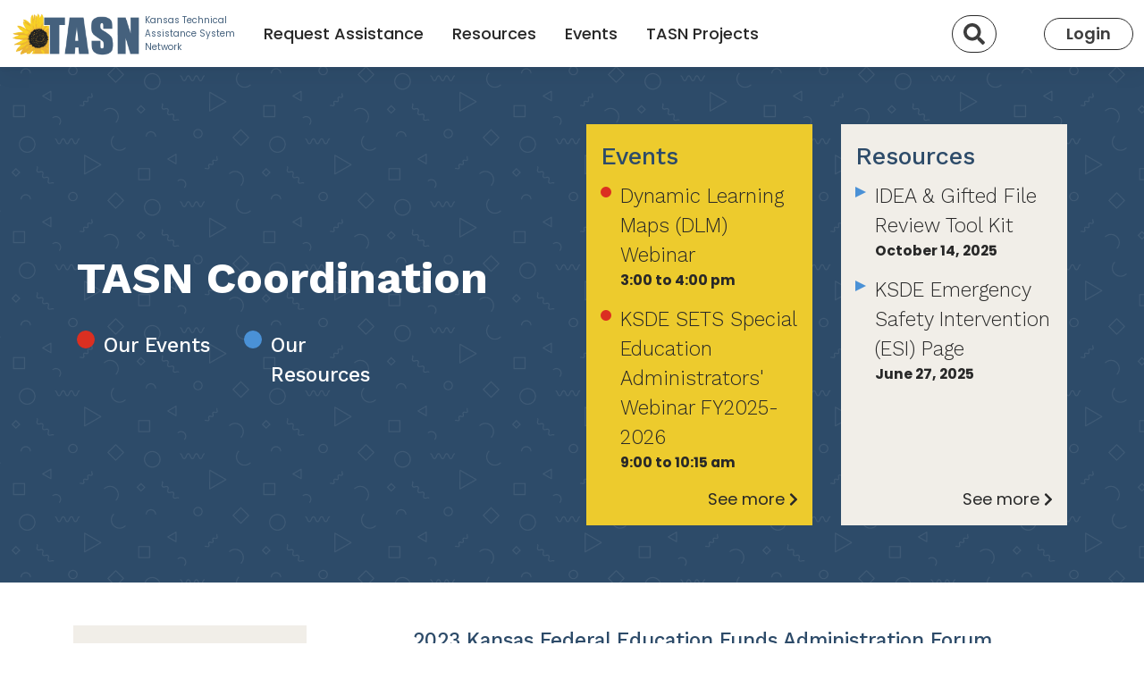

--- FILE ---
content_type: text/html; charset=utf-8
request_url: https://ksdetasn.org/tasn/2023-kansas-federal-education-funds-administration-forum
body_size: 15213
content:
<!DOCTYPE html>
<html lang='en'>
<head>
<script async='' src='https://www.googletagmanager.com/gtag/js?id=G-E0EKS59GKE'></script>
<title>
KSDE TASN
</title>
<link href='https://fonts.googleapis.com/css?family=Lato:300,400,900|Montserrat:400,700|Roboto+Slab:700,400' rel='stylesheet' type='text/css'>
<meta content='width=device-width, initial-scale=1' name='viewport'>
<meta content='https://ksdetasn.s3.amazonaws.com/static/tasn_sharable.jpg' property='og:image'>
<meta content='https://ksdetasn.s3.amazonaws.com/static/tasn_sharable.jpg' property='og:image:secure_url'>
<meta content='1200' property='og:image:width'>
<meta content='630' property='og:image:height'>
<meta content='website' property='og:type'>
<link rel="stylesheet" href="/assets/application-9a9f0732111e0935d74524d445e8059bb7382bec98dbbd93eaec027544b6a855.css" media="all" />
<link rel="stylesheet" href="/packs/css/application-dcfb08aa.css" media="all" />

<meta name="csrf-param" content="authenticity_token" />
<meta name="csrf-token" content="K0MIagW1KrH54pmJOYJxXEcMOAdIQXr9lJTLXEZQcQaABdpM0z3JD29qkZuiTszKGKyNdiFR77-lFPiLvagFsA" />
<script src="/packs/js/application-d62d1dfc4cae37b382d9.js"></script>
<script src="/assets/application-13ffa991a7e564ca01809a500f7294270dea6348005513dcf0005cf7a6899b9c.js"></script>
<script src="/assets/stimulus/libraries/es-module-shims-1ac6f786f271c9260702ba83979dc9de3e6f9f081fa655e78e872139e39a094f.js" type="module"></script>
<script type="importmap-shim" src="/assets/importmap-9f2462b7d1b06a7a0c2dcf04202b644e15def4a025037e5a9ba4936d7cedca80.json"></script>
<script src="/assets/stimulus/libraries/stimulus-4ebe3e1ad9495bec70ce6477013d2505b3e7cce3f4e1ec0dc23f6a942a4a2b30.js" type="module-shim"></script>
<script src="/assets/stimulus/loaders/autoloader-c937cee7e68674198f6ec7d81f2d199934150798a33c8e36d11921edaab93c30.js" type="module-shim"></script>
<script src="/assets/turbo-55bbb1824290fc48e44f29d23e478b50d21e61fb032117a14b58d3c689de2ab8.js" type="module-shim"></script>
</head>
<body class='min-vh-100 d-flex flex-column'>
<nav class='navbar navbar-expand-lg navbar-light bg-white'>
<div class='container-fluid'>
<a class="navbar-brand" href="/"><div class='row'>
<div class='col-auto pe-1'>
<img alt="TASN logo" id="tasn-logo" src="/assets/TASNlogo-28cc99ff0b9844bf320a0d467aa8015620f654976ffa5af015495e90089952e3.png" />
</div>
<div class='col-auto ps-0 d-flex align-items-center' id='logo-side-text'>
<div class='d-none d-lg-inline'>
Kansas Technical
<br>
Assistance System
<br>
Network
</div>
</div>
</div>
</a><div>
<a class="btn py-2 border-black border-1 rounded-pill me-3 d-lg-none" href="/universal_search"><i class='fa fa-search fa-lg'></i>
</a><button aria-controls='navbarSupportedContent' aria-expanded='false' aria-label='Toggle navigation' class='navbar-toggler' data-bs-target='#navbarSupportedContent' data-bs-toggle='collapse' type='button'>
<span class='navbar-toggler-icon'></span>
</button>
</div>
<div class='collapse navbar-collapse' id='navbarSupportedContent'>
<ul class='navbar-nav me-auto mb-2 mb-lg-0'>
<li class='nav-item mx-xl-2'>
<a class="nav-link text-black fw-500" href="/tickets/new">Request Assistance</a>
</li>
<li class='nav-item mx-xl-2'>
<a class="nav-link text-black fw-500" href="/search/resources">Resources</a>
</li>
<li class='nav-item mx-xl-2'>
<a class="nav-link text-black fw-500" href="/events">Events</a>
</li>
<li class='nav-item mx-xl-2'>
<a class="nav-link text-black fw-500" href="/providers">TASN Projects</a>
</li>
</ul>
<div class='navbar-text'>
<div class='d-none d-lg-inline-block me-5'>
<a class="btn py-2 border-black border-1 rounded-pill" href="/universal_search"><i class='fa fa-search fa-lg'></i>
<span class='sr-only'>Search</span>
</a></div>
<a class="btn py-2 px-4 border-black border-1 rounded-pill" href="/users/sign_in">Login</a>
</div>
</div>
</div>
</nav>


<div class='container'>
<div class='notices-wrapper'>
</div>

</div>
<div class='shapes-pattern-blue-2 py-5'>
<div class='container'>
<div class='row text-white d-flex justify-content-center'>
<div class='col-lg-6 px-3 align-self-center'>
<h1 class='ff-work-sans fw-bold mb-4'>TASN Coordination</h1>
<div class='row'>
<h5 class='col-lg-4 my-2 fw-500 left-circle left-circle-red' role='presentation'>
<a class="text-white text-decoration-none" href="/search/events?q%5Bprovider_id_or_secondary_provider_id_eq_any%5D%5B%5D=3">Our Events</a>
</h5>
<h5 class='col-lg-4 my-2 fw-500 left-circle left-circle-blue' role='presentation'>
<a class="text-white text-decoration-none" href="/search/resources?q%5Bprovider_id_eq_any%5D%5B%5D=3">Our Resources</a>
</h5>
</div>
</div>
<div class='col-lg-3 p-3 d-flex'>
<div class='bg-yellow w-100 p-3 d-flex flex-column'>
<h4 class='text-blue-2'>Events</h4>
<div class='row text-black'>
<div class='col-12 left-circle-small left-circle-red text-black'>
<a class="h5 fw-light text-black text-decoration-none" href="/events/Pzz_vw">Dynamic Learning Maps (DLM) Webinar</a>
<div class='small fw-bold mb-3'>
 3:00 to  4:00 pm
</div>
</div>
<div class='col-12 left-circle-small left-circle-red text-black'>
<a class="h5 fw-light text-black text-decoration-none" href="/events/VFJuPQ">KSDE SETS Special Education Administrators&#39; Webinar FY2025-2026</a>
<div class='small fw-bold mb-3'>
 9:00 to 10:15 am
</div>
</div>
</div>
<div class='mt-auto text-end'>
<a class="text-black text-decoration-none" href="/search/events?q%5Bprovider_id_or_secondary_provider_id_eq_any%5D%5B%5D=3&amp;q%5Bstart_time_or_end_time_date_gt%5D=2026-01-21">See more
<i class='fas fa-chevron-right fa-sm'></i>
</a></div>
</div>
</div>
<div class='col-lg-3 p-3 d-flex'>
<div class='bg-nude w-100 p-3 d-flex flex-column'>
<h4 class='text-blue-2'>Resources</h4>
<div class='row text-black'>
<div class='col-12 left-triangle-small text-black'>
<a class="h5 fw-light text-black text-decoration-none" href="/resources/4022">IDEA &amp; Gifted File Review Tool Kit</a>
<div class='small fw-bold mb-3'>
October 14, 2025
</div>
</div>
<div class='col-12 left-triangle-small text-black'>
<a class="h5 fw-light text-black text-decoration-none" href="/resources/3964">KSDE Emergency Safety Intervention (ESI) Page</a>
<div class='small fw-bold mb-3'>
June 27, 2025
</div>
</div>
</div>
<div class='mt-auto text-end'>
<a class="text-black text-decoration-none" href="/search/resources?q%5Bprovider_id_eq_any%5D%5B%5D=3">See more
<i class='fas fa-chevron-right fa-sm'></i>
</a></div>
</div>
</div>
</div>
</div>
</div>

<div class='container'>
<div class='row py-5 d-flex justify-content-between'>
<div class='col-lg-3'>
<div class='row'>
<div class='col-12'>
<div class='bg-nude p-4 remove-ul-bullets mb-5'>
<ul class="pages-menu toplevel"><li>
<a class="text-black text-decoration-none" href="/tasn/2025-kansas-federal-education-funds-administration-forum">2025 Fiscal Forum
<i class='fas fa-chevron-right fa-sm ms-1'></i>
</a>
</li>
<li>
<a class="text-black text-decoration-none" href="/tasn/tasn-coordination-project"><b>Homepage</b>
<i class='fas fa-chevron-right fa-sm ms-1'></i>
</a><ul class="pages-menu sublevel"><li>
<a class="text-black text-decoration-none" href="/tasn/future-conference-dates">Future Conference Dates
<i class='fas fa-chevron-right fa-sm ms-1'></i>
</a>
</li>
<li>
<a class="text-black text-decoration-none" href="/tasn/kansas-special-education-administrators-guide-and-resources">Kansas Special Education Administrators&#39; Guide and Resources
<i class='fas fa-chevron-right fa-sm ms-1'></i>
</a>
</li>
<li>
<a class="text-black text-decoration-none" href="/tasn/position-statements">Organizational Position Statements
<i class='fas fa-chevron-right fa-sm ms-1'></i>
</a>
</li>
<li>
<a class="text-black text-decoration-none" href="/tasn/tasn-website-guides">TASN Website Guides
<i class='fas fa-chevron-right fa-sm ms-1'></i>
</a>
</li>
<li>
<a class="text-black text-decoration-none" href="/tasn/newsletters-listservs">Newsletters &amp; Listservs
<i class='fas fa-chevron-right fa-sm ms-1'></i>
</a>
</li>
<li>
<a class="text-black text-decoration-none" href="/tasn/prior-written-notice-training">Prior Written Notice Training
<i class='fas fa-chevron-right fa-sm ms-1'></i>
</a>
</li>
<li>
<a class="text-black text-decoration-none" href="/tasn/idea-gifted-file-review-tool-kit">IDEA &amp; Gifted File Review Tool Kit
<i class='fas fa-chevron-right fa-sm ms-1'></i>
</a>
</li>
</ul>
</li>
</ul>
</div>
</div>
</div>
</div>
<div class='col-11 mx-auto mx-lg-0 col-lg-8'>
<h3 class='text-blue-2'>2023 Kansas Federal Education Funds Administration Forum</h3>
<div class='ck-content'></div>
<div class="ck-content"><h1>Materials</h1><p>All materials made available from the 2023 Kansas Federal Education Funds Administration Forum are posted below by day.&nbsp;</p><h2>March 30, 2023</h2><ul><li><a href="https://drive.google.com/file/d/1R-Z70MOHU-oGiPnqm-wCKNkBKNGhR1bk/view?usp=share_link"><u>EDGAR 101</u></a>- Brustein and Manasevit</li><li><a href="https://drive.google.com/file/d/1s1TPnUARLjlvwuFW-xHvmiiYesdA5XS_/view?usp=share_link"><u>Federal Procurement and Expenditures with the time of ESSER Cautions</u></a>- Brustein and Manasevit&nbsp;</li><li><a href="https://drive.google.com/file/d/1R-U6n30898CfYysJ7y0SZXsnBTs76S3G/view?usp=share_link">Cross-cutting Federal Program Requirements that every LEA administrator needs to know</a>- Jonas Zuckerman</li></ul><h2>March 31, 2023</h2><ul><li><a href="https://drive.google.com/file/d/1GbgN1VF4s2V0GparpimbWvbgKyaMu8UT/view?usp=share_link">Time and Effort Sole Source Bi-Annual Form</a></li><li><a href="https://drive.google.com/file/d/1qFB1KDHjSVHpH9wPDLucdgeO0yzREIzV/view?usp=share_link">K- Kansas State Department of Education Policy: Standards for Documentation of Personnel Services (3/1/2023)</a></li><li><a href="https://drive.google.com/file/d/10rcTlJgFNXCdkZ4XCJ-NOgPZHoSk7ONc/view?usp=share_link">Fiscal File Review Self-Assessment</a></li><li><a href="https://docs.google.com/document/d/1X8oofVfc-V87Mdtlbk4JVqMhQVIFSZoH/edit?usp=share_link&amp;ouid=117285982589107867143&amp;rtpof=true&amp;sd=true">Accounting Policies and Procedures for Administration of Federal Grants</a></li><li><a href="https://drive.google.com/file/d/1ODVhVLKby6BgXaGv9eSO64RLEMW6VlA2/view?usp=share_link">Time and Effort for ESSER Funds</a></li><li><a href="https://drive.google.com/file/d/1kGwzDF6yfafM7vT9ZVtAplsOCf-Cw6U4/view?usp=share_link">C -Kansas State Department of Education Policy: Conflict of Interest and Mandatory Disclosures (3/1/2023)</a></li></ul></div>
</div>
</div>

</div>
<div class='yellow-arches py-5 pb-150px'></div>
<footer class='bg-blue-2 py-4 py-md-5 mt-auto'>
<div class='container'>
<div class='accordion accordion-flush row' id='footerAccordion'>
<div class='col-md-4 text-white d-none d-md-block'>
<div class='footer-title'>
<h2>About TASN</h2>
</div>
<ul class='bulletless'>
<li>
<a class="text-white text-decoration-none small fw-light" href="/tasn/about-tasn">About</a>
</li>

<li>
<a class="text-white text-decoration-none small fw-light" href="/providers">Projects &amp; Partners</a>
</li>

</ul>
</div>
<div class='accordion-item d-md-none'>
<h2 class='accordion-header' id='header-about-tasn'>
<button aria-controls='collapse-about-tasn' aria-expanded='false' class='accordion-button collapsed text-white title-accordion-style' data-bs-target='#collapse-about-tasn' data-bs-toggle='collapse' type='button'>About TASN</button>
</h2>
<div aria-labelledby='heading-about-tasn' class='accordion-collapse collapse' data-bs-parent='#footerAccordion' id='collapse-about-tasn'>
<div class='accordion-body link-accordion-style'>
<div class='bulletless my-0'>
<li>
<a class="text-white text-decoration-none small fw-light" href="/tasn/about-tasn">About</a>
</li>

</div>
<div class='bulletless my-0'>
<li>
<a class="text-white text-decoration-none small fw-light" href="/providers">Projects &amp; Partners</a>
</li>

</div>
</div>
</div>
</div>

<div class='col-md-4 text-white d-none d-md-block'>
<div class='footer-title'>
<h2>Get Support</h2>
</div>
<ul class='bulletless'>
<li>
<a class="text-white text-decoration-none small fw-light" href="/events">Find Events</a>
</li>

<li>
<a class="text-white text-decoration-none small fw-light" href="/search/resources">Find Resources</a>
</li>

<li>
<a class="text-white text-decoration-none small fw-light" href="/tickets/new">Request Assistance</a>
</li>

</ul>
</div>
<div class='accordion-item d-md-none'>
<h2 class='accordion-header' id='header-get-support'>
<button aria-controls='collapse-get-support' aria-expanded='false' class='accordion-button collapsed text-white title-accordion-style' data-bs-target='#collapse-get-support' data-bs-toggle='collapse' type='button'>Get Support</button>
</h2>
<div aria-labelledby='heading-get-support' class='accordion-collapse collapse' data-bs-parent='#footerAccordion' id='collapse-get-support'>
<div class='accordion-body link-accordion-style'>
<div class='bulletless my-0'>
<li>
<a class="text-white text-decoration-none small fw-light" href="/events">Find Events</a>
</li>

</div>
<div class='bulletless my-0'>
<li>
<a class="text-white text-decoration-none small fw-light" href="/search/resources">Find Resources</a>
</li>

</div>
<div class='bulletless my-0'>
<li>
<a class="text-white text-decoration-none small fw-light" href="/tickets/new">Request Assistance</a>
</li>

</div>
</div>
</div>
</div>

<div class='col-md-4 text-white d-none d-md-block'>
<div class='footer-title'>
<h2>Stay Informed</h2>
</div>
<ul class='bulletless'>
<li>
<a class="text-white text-decoration-none small fw-light" href="http://visitor.r20.constantcontact.com/manage/optin?v=0012llLRyKnecyBtC2JaBVOzLUW9VbGwjqb8461HLINR__xa0yhtsiWpl3AJE-RDUQZ-9p70LNGYzKLf-RrGsmdUA%3D%3D">TASN Newsletter</a>
</li>

</ul>
</div>
<div class='accordion-item d-md-none'>
<h2 class='accordion-header' id='header-stay-informed'>
<button aria-controls='collapse-stay-informed' aria-expanded='false' class='accordion-button collapsed text-white title-accordion-style' data-bs-target='#collapse-stay-informed' data-bs-toggle='collapse' type='button'>Stay Informed</button>
</h2>
<div aria-labelledby='heading-stay-informed' class='accordion-collapse collapse' data-bs-parent='#footerAccordion' id='collapse-stay-informed'>
<div class='accordion-body link-accordion-style'>
<div class='bulletless my-0'>
<li>
<a class="text-white text-decoration-none small fw-light" href="http://visitor.r20.constantcontact.com/manage/optin?v=0012llLRyKnecyBtC2JaBVOzLUW9VbGwjqb8461HLINR__xa0yhtsiWpl3AJE-RDUQZ-9p70LNGYzKLf-RrGsmdUA%3D%3D">TASN Newsletter</a>
</li>

</div>
</div>
</div>
</div>

</div>
</div>
</footer>
<div class='py-3 bg-black text-white py-3'>
<div class='container'>
<div class='row'>
<div class='col-12 text-center'>
Funded by KSDE Special Education and Title Services (SETS).
Administered by the Pittsburg State University. Copyright &copy;
2026.
All Rights Reserved.
</div>
</div>
</div>
</div>


<script>
  var _gaq = _gaq || [];
  _gaq.push(['_setAccount', 'UA-701085-39'], ['_setCustomVar',1,'author','Sam',3], ['_setCustomVar',2,'categories','Features',3], ['_setCustomVar',3,'year','2012',3], ['_setCustomVar',4,'user-type','guest',3], ['_trackPageview']);
  (function() {
    var ga = document.createElement('script'); ga.type = 'text/javascript'; ga.async = true;
    ga.src = ('https:' == document.location.protocol ? 'https://ssl' : 'http://www') + '.google-analytics.com/ga.js';
    var s = document.getElementsByTagName('script')[0]; s.parentNode.insertBefore(ga, s);
  })();
  
  window.dataLayer = window.dataLayer || [];
  function gtag(){dataLayer.push(arguments);}
  gtag('js', new Date());
  
  gtag('config', 'G-E0EKS59GKE');
</script>
</body>
</html>


--- FILE ---
content_type: text/css
request_url: https://ksdetasn.org/assets/application-9a9f0732111e0935d74524d445e8059bb7382bec98dbbd93eaec027544b6a855.css
body_size: 376
content:
.angular-ui-tree-empty{border:1px dashed #bbb;min-height:100px;background-color:#e5e5e5;background-image:-webkit-linear-gradient(45deg, #fff 25%, transparent 25%, transparent 75%, #fff 75%, #fff),-webkit-linear-gradient(45deg, #fff 25%, transparent 25%, transparent 75%, #fff 75%, #fff);background-image:-moz-linear-gradient(45deg, #fff 25%, transparent 25%, transparent 75%, #fff 75%, #fff),-moz-linear-gradient(45deg, #fff 25%, transparent 25%, transparent 75%, #fff 75%, #fff);background-image:linear-gradient(45deg, #fff 25%, transparent 25%, transparent 75%, #fff 75%, #fff),linear-gradient(45deg, #fff 25%, transparent 25%, transparent 75%, #fff 75%, #fff);background-size:60px 60px;background-position:0 0,30px 30px}.angular-ui-tree-nodes{display:block;position:relative;margin:0;padding:0;list-style:none}.angular-ui-tree-nodes .angular-ui-tree-nodes{padding-left:20px}.angular-ui-tree-node,.angular-ui-tree-placeholder{display:block;position:relative;margin:0;padding:0;min-height:20px;line-height:20px}.angular-ui-tree-hidden{display:none}.angular-ui-tree-placeholder{margin:5px 0;padding:0;min-height:30px}.angular-ui-tree-handle{cursor:move;text-decoration:none;font-weight:700;-webkit-box-sizing:border-box;-moz-box-sizing:border-box;box-sizing:border-box;min-height:20px;line-height:20px}.angular-ui-tree-drag{position:absolute;pointer-events:none;z-index:999;opacity:.8}.angular-ui-tree-node,.angular-ui-tree-placeholder{padding:7px 10px;border-bottom:1px solid powderblue}.angular-ui-tree-node:last-child,.angular-ui-tree-placeholder:last-child{margin:2px;padding:5px 10px;border-bottom:0 none}.angular-ui-tree-placeholder{background:#eee}.angular-ui-tree-handle{font-weight:300}


--- FILE ---
content_type: text/javascript
request_url: https://ksdetasn.org/assets/stimulus/loaders/autoloader-c937cee7e68674198f6ec7d81f2d199934150798a33c8e36d11921edaab93c30.js
body_size: 515
content:
import { Application } from "stimulus"

const application = Application.start()
const { controllerAttribute } = application.schema
const registeredControllers = {}

function autoloadControllersWithin(element) {
  queryControllerNamesWithin(element).forEach(loadController)
}

function queryControllerNamesWithin(element) {
  return Array.from(element.querySelectorAll(`[${controllerAttribute}]`)).map(extractControllerNamesFrom).flat()
}

function extractControllerNamesFrom(element) {
  return element.getAttribute(controllerAttribute).split(/\s+/).filter(content => content.length)
}

function loadController(name) {
  import(controllerFilename(name))
    .then(module => registerController(name, module))
    .catch(error => console.log(`Failed to autoload controller: ${name}`, error))
}

function controllerFilename(name) {
  return `${name.replace(/--/g, "/").replace(/-/g, "_")}_controller`
}

function registerController(name, module) {
  if (name in registeredControllers) return

  application.register(name, module.default)
  registeredControllers[name] = true
}


new MutationObserver((mutationsList) => {
  for (const { attributeName, target, type } of mutationsList) {
    switch (type) {
      case "attributes": {
        if (attributeName == controllerAttribute && target.hasAttribute(controllerAttribute)) {
          extractControllerNamesFrom(target).forEach(loadController)
        }
      }
      case "childList": {
        autoloadControllersWithin(target)
      }
    }
  }
}).observe(document, { attributeFilter: [controllerAttribute], subtree: true, childList: true })

autoloadControllersWithin(document);


--- FILE ---
content_type: text/javascript
request_url: https://ksdetasn.org/assets/stimulus/libraries/es-module-shims-1ac6f786f271c9260702ba83979dc9de3e6f9f081fa655e78e872139e39a094f.js
body_size: 9522
content:
/* ES Module Shims 0.5.0 */
(function () {
  'use strict';

  const resolvedPromise = Promise.resolve();

  let baseUrl;

  function createBlob (source) {
    return URL.createObjectURL(new Blob([source], { type: 'application/javascript' }));
  }

  const hasDocument = typeof document !== 'undefined';

  // support browsers without dynamic import support (eg Firefox 6x)
  let dynamicImport;
  try {
    dynamicImport = (0, eval)('u=>import(u)');
  }
  catch (e) {
    if (hasDocument) {
      self.addEventListener('error', e => importShim.e = e.error);
      dynamicImport = blobUrl => {
        const topLevelBlobUrl = createBlob(
          `import*as m from'${blobUrl}';self.importShim.l=m;self.importShim.e=null`
        );
        const s = document.createElement('script');
        s.type = 'module';
        s.src = topLevelBlobUrl;
        document.head.appendChild(s);
        return new Promise((resolve, reject) => {
          s.addEventListener('load', () => {
            document.head.removeChild(s);
            importShim.e ? reject(importShim.e) : resolve(importShim.l, baseUrl);
          });
        });
      };
    }
  }

  if (hasDocument) {
    const baseEl = document.querySelector('base[href]');
    if (baseEl)
      baseUrl = baseEl.href;
  }

  if (!baseUrl && typeof location !== 'undefined') {
    baseUrl = location.href.split('#')[0].split('?')[0];
    const lastSepIndex = baseUrl.lastIndexOf('/');
    if (lastSepIndex !== -1)
      baseUrl = baseUrl.slice(0, lastSepIndex + 1);
  }

  let esModuleShimsSrc;
  if (hasDocument) {
    esModuleShimsSrc = document.currentScript && document.currentScript.src;
  }

  const backslashRegEx = /\\/g;
  function resolveIfNotPlainOrUrl (relUrl, parentUrl) {
    // strip off any trailing query params or hashes
    parentUrl = parentUrl && parentUrl.split('#')[0].split('?')[0];
    if (relUrl.indexOf('\\') !== -1)
      relUrl = relUrl.replace(backslashRegEx, '/');
    // protocol-relative
    if (relUrl[0] === '/' && relUrl[1] === '/') {
      return parentUrl.slice(0, parentUrl.indexOf(':') + 1) + relUrl;
    }
    // relative-url
    else if (relUrl[0] === '.' && (relUrl[1] === '/' || relUrl[1] === '.' && (relUrl[2] === '/' || relUrl.length === 2 && (relUrl += '/')) ||
        relUrl.length === 1  && (relUrl += '/')) ||
        relUrl[0] === '/') {
      const parentProtocol = parentUrl.slice(0, parentUrl.indexOf(':') + 1);
      // Disabled, but these cases will give inconsistent results for deep backtracking
      //if (parentUrl[parentProtocol.length] !== '/')
      //  throw new Error('Cannot resolve');
      // read pathname from parent URL
      // pathname taken to be part after leading "/"
      let pathname;
      if (parentUrl[parentProtocol.length + 1] === '/') {
        // resolving to a :// so we need to read out the auth and host
        if (parentProtocol !== 'file:') {
          pathname = parentUrl.slice(parentProtocol.length + 2);
          pathname = pathname.slice(pathname.indexOf('/') + 1);
        }
        else {
          pathname = parentUrl.slice(8);
        }
      }
      else {
        // resolving to :/ so pathname is the /... part
        pathname = parentUrl.slice(parentProtocol.length + (parentUrl[parentProtocol.length] === '/'));
      }

      if (relUrl[0] === '/')
        return parentUrl.slice(0, parentUrl.length - pathname.length - 1) + relUrl;

      // join together and split for removal of .. and . segments
      // looping the string instead of anything fancy for perf reasons
      // '../../../../../z' resolved to 'x/y' is just 'z'
      const segmented = pathname.slice(0, pathname.lastIndexOf('/') + 1) + relUrl;

      const output = [];
      let segmentIndex = -1;
      for (let i = 0; i < segmented.length; i++) {
        // busy reading a segment - only terminate on '/'
        if (segmentIndex !== -1) {
          if (segmented[i] === '/') {
            output.push(segmented.slice(segmentIndex, i + 1));
            segmentIndex = -1;
          }
        }

        // new segment - check if it is relative
        else if (segmented[i] === '.') {
          // ../ segment
          if (segmented[i + 1] === '.' && (segmented[i + 2] === '/' || i + 2 === segmented.length)) {
            output.pop();
            i += 2;
          }
          // ./ segment
          else if (segmented[i + 1] === '/' || i + 1 === segmented.length) {
            i += 1;
          }
          else {
            // the start of a new segment as below
            segmentIndex = i;
          }
        }
        // it is the start of a new segment
        else {
          segmentIndex = i;
        }
      }
      // finish reading out the last segment
      if (segmentIndex !== -1)
        output.push(segmented.slice(segmentIndex));
      return parentUrl.slice(0, parentUrl.length - pathname.length) + output.join('');
    }
  }

  /*
   * Import maps implementation
   *
   * To make lookups fast we pre-resolve the entire import map
   * and then match based on backtracked hash lookups
   *
   */
  function resolveUrl (relUrl, parentUrl) {
    return resolveIfNotPlainOrUrl(relUrl, parentUrl) || (relUrl.indexOf(':') !== -1 ? relUrl : resolveIfNotPlainOrUrl('./' + relUrl, parentUrl));
  }

  function resolveAndComposePackages (packages, outPackages, baseUrl, parentMap) {
    for (let p in packages) {
      const resolvedLhs = resolveIfNotPlainOrUrl(p, baseUrl) || p;
      let target = packages[p];
      if (typeof target !== 'string')
        continue;
      const mapped = resolveImportMap(parentMap, resolveIfNotPlainOrUrl(target, baseUrl) || target, baseUrl);
      if (mapped) {
        outPackages[resolvedLhs] = mapped;
        continue;
      }
      targetWarning(p, packages[p], 'bare specifier did not resolve');
    }
  }

  function resolveAndComposeImportMap (json, baseUrl, parentMap) {
    const outMap = { imports: Object.assign({}, parentMap.imports), scopes: Object.assign({}, parentMap.scopes), depcache: Object.assign({}, parentMap.depcache) };

    if (json.imports)
      resolveAndComposePackages(json.imports, outMap.imports, baseUrl, parentMap,);

    if (json.scopes)
      for (let s in json.scopes) {
        const resolvedScope = resolveUrl(s, baseUrl);
        resolveAndComposePackages(json.scopes[s], outMap.scopes[resolvedScope] || (outMap.scopes[resolvedScope] = {}), baseUrl, parentMap);
      }

    if (json.depcache)
      for (let d in json.depcache) {
        const resolvedDepcache = resolveUrl(d, baseUrl);
        outMap.depcache[resolvedDepcache] = json.depcache[d];
      }

    return outMap;
  }

  function getMatch (path, matchObj) {
    if (matchObj[path])
      return path;
    let sepIndex = path.length;
    do {
      const segment = path.slice(0, sepIndex + 1);
      if (segment in matchObj)
        return segment;
    } while ((sepIndex = path.lastIndexOf('/', sepIndex - 1)) !== -1)
  }

  function applyPackages (id, packages) {
    const pkgName = getMatch(id, packages);
    if (pkgName) {
      const pkg = packages[pkgName];
      if (pkg === null) return;
      if (id.length > pkgName.length && pkg[pkg.length - 1] !== '/')
        targetWarning(pkgName, pkg, "should have a trailing '/'");
      else
        return pkg + id.slice(pkgName.length);
    }
  }

  function targetWarning (match, target, msg) {
    console.warn("Package target " + msg + ", resolving target '" + target + "' for " + match);
  }

  function resolveImportMap (importMap, resolvedOrPlain, parentUrl) {
    let scopeUrl = parentUrl && getMatch(parentUrl, importMap.scopes);
    while (scopeUrl) {
      const packageResolution = applyPackages(resolvedOrPlain, importMap.scopes[scopeUrl]);
      if (packageResolution)
        return packageResolution;
      scopeUrl = getMatch(scopeUrl.slice(0, scopeUrl.lastIndexOf('/')), importMap.scopes);
    }
    return applyPackages(resolvedOrPlain, importMap.imports) || resolvedOrPlain.indexOf(':') !== -1 && resolvedOrPlain;
  }

  /* es-module-lexer 0.3.26 */
  const A=1===new Uint8Array(new Uint16Array([1]).buffer)[0];function parse(E,g="@"){if(!B)return init.then(()=>parse(E));const I=E.length+1,D=(B.__heap_base.value||B.__heap_base)+4*I-B.memory.buffer.byteLength;D>0&&B.memory.grow(Math.ceil(D/65536));const w=B.sa(I-1);if((A?C:Q)(E,new Uint16Array(B.memory.buffer,w,I)),!B.parse())throw Object.assign(new Error(`Parse error ${g}:${E.slice(0,B.e()).split("\n").length}:${B.e()-E.lastIndexOf("\n",B.e()-1)}`),{idx:B.e()});const L=[],k=[];for(;B.ri();)L.push({s:B.is(),e:B.ie(),ss:B.ss(),se:B.se(),d:B.id()});for(;B.re();)k.push(E.slice(B.es(),B.ee()));return [L,k,!!B.f()]}function Q(A,Q){const C=A.length;let B=0;for(;B<C;){const C=A.charCodeAt(B);Q[B++]=(255&C)<<8|C>>>8;}}function C(A,Q){const C=A.length;let B=0;for(;B<C;)Q[B]=A.charCodeAt(B++);}let B;const init=WebAssembly.compile((E="AGFzbQEAAAABWAxgAX8Bf2AEf39/fwBgAn9/AGAAAX9gAABgBn9/f39/fwF/YAR/f39/AX9gA39/fwF/YAd/f39/f39/AX9gBX9/f39/AX9gAn9/AX9gCH9/f39/f39/[base64]/[base64]/[base64]/QQBBACgCoAgiAEEIakGYCCAAGygCACIANgKgCCAAQQBHCwgAQQAtAMQIC4UMAQV/IwBBgPAAayIBJABBAEEBOgDECEEAQf//[base64]/[base64]/[base64]/aiIDOwHICAJAIAJBAC8ByggiBEcNAEEAQQAvAcYIQX9qIgI7AcYIQQBBACgC1AggAkH//wNxQQF0ai8BADsByggMCAsgBEH//wNGDQ8gA0H//wNxIARJDQkMDwsQEAwPCwJAAkACQAJAQQAoAswIIgQvAQAiAhAVRQ0AIAJBVWoiA0EDSw0CAkACQAJAIAMOBAEFAgABCyAEQX5qLwEAQVBqQf//[base64]//A0ZBAC8ByAhFcUEALQCwCEVxIQMMDwsgBQ4KDAsBCwsLCwIHBAwLIAUOCgIKCgcKCQoKCggCCxAaDAkLEBsMCAsQHAwHC0EALwHICCICDQELEB1BACEDDAgLQQAgAkF/aiIEOwHICEEAKAKkCCICRQ0EIAIoAhBBACgC2AggBEH//[base64]/QQAoAuAIQQJqIQBBACgC5AghAQJAA0AgACICQX5qIAFPDQEgAkECaiEAIAIvAQBBdmoiA0EDSw0AIAMOBAEAAAEBCwtBACACNgLgCAt3AQJ/QQBBACgC4AgiAEECajYC4AggAEEGaiEAQQAoAuQIIQEDQAJAAkACQCAAQXxqIAFPDQAgAEF+ai8BAEEqRw0CIAAvAQBBL0cNAkEAIABBfmo2AuAIDAELIABBfmohAAtBACAANgLgCA8LIABBAmohAAwACwsdAAJAQQAoApAIIABHDQBBAQ8LIABBfmovAQAQHgs/AQF/[base64]//[base64]//wNxQQZJDQAgAEFYakH//wNxQQdJIABBKUdxDQACQCAAQaV/aiIBQQNLDQAgAQ4EAQAAAQELIABB/QBHIABBhX9qQf//A3FBBElxDwtBAQs9AQF/QQEhAQJAIABB9wBB6ABB6QBB7ABB5QAQHw0AIABB5gBB7wBB8gAQIA0AIABB6QBB5gAQISEBCyABC60BAQN/[base64]/[base64]/QQBBAToAsAhBACgC4AghAEEAQQAoAuQIQQJqNgLgCEEAIABBACgCkAhrQQF1NgLACAs0AQF/QQEhAQJAIABBd2pB//[base64]/[base64]//8DcUEGSQ0AAkAgAEGlf2oiAkEDSw0AIAJBAUcNAQsgAEGFf2pB//8DcUEESSEBCyABC20BAn8CQAJAA0ACQCAAQf//A3EiAUF3aiICQRdLDQBBASACdEGfgIAEcQ0CCyABQaABRg0BIAAhAiABECgNAkEAIQJBAEEAKALgCCIAQQJqNgLgCCAALwECIgANAAwCCwsgACECCyACQf//A3ELXAECfwJAQQAoAuAIIgIvAQAiA0HhAEcNAEEAIAJBBGo2AuAIECYhAkEAKALgCCEAIAIQKRpBACgC4AghARAmIQNBACgC4AghAgsCQCACIABGDQAgACABEAILIAMLiQEBBX9BACgC4AghAEEAKALkCCEBA38gAEECaiECAkACQCAAIAFPDQAgAi8BACIDQaR/[base64]","function"==typeof atob?Uint8Array.from(atob(E),A=>A.charCodeAt(0)):Buffer.from(E,"base64"))).then(WebAssembly.instantiate).then(({exports:A})=>{B=A;});var E;

  let id = 0;
  const registry = {};

  async function loadAll (load, seen) {
    if (load.b || seen[load.u])
      return;
    seen[load.u] = 1;
    await load.L;
    return Promise.all(load.d.map(dep => loadAll(dep, seen)));
  }

  let waitingForImportMapsInterval;
  let firstTopLevelProcess = true;
  async function topLevelLoad (url, source) {
    if (waitingForImportMapsInterval > 0) {
      clearTimeout(waitingForImportMapsInterval);
      waitingForImportMapsInterval = 0;
    }
    if (firstTopLevelProcess) {
      firstTopLevelProcess = false;
      processScripts();
    }
    await importMapPromise;
    await init;
    const load = getOrCreateLoad(url, source);
    const seen = {};
    await loadAll(load, seen);
    lastLoad = undefined;
    resolveDeps(load, seen);
    const module = await dynamicImport(load.b);
    // if the top-level load is a shell, run its update function
    if (load.s)
      (await dynamicImport(load.s)).u$_(module);
    return module;
  }

  async function importShim$1 (id, parentUrl) {
    return topLevelLoad(resolve(id, parentUrl || baseUrl));
  }

  self.importShim = importShim$1;

  const meta = {};

  const edge = navigator.userAgent.match(/Edge\/\d\d\.\d+$/);

  async function importMetaResolve (id, parentUrl = this.url) {
    await importMapPromise;
    return resolve(id, `${parentUrl}`);
  }

  Object.defineProperties(importShim$1, {
    m: { value: meta },
    l: { value: undefined, writable: true },
    e: { value: undefined, writable: true }
  });
  importShim$1.fetch = url => fetch(url);
  importShim$1.skip = /^https?:\/\/(cdn\.pika\.dev|dev\.jspm\.io|jspm\.dev)\//;
  importShim$1.load = processScripts;
  importShim$1.onerror = (e) => {
    throw e;
  };

  let lastLoad;
  function resolveDeps (load, seen) {
    if (load.b || !seen[load.u])
      return;
    seen[load.u] = 0;

    for (const dep of load.d)
      resolveDeps(dep, seen);

    // "execution"
    const source = load.S;
    // edge doesnt execute sibling in order, so we fix this up by ensuring all previous executions are explicit dependencies
    let resolvedSource = edge && lastLoad ? `import '${lastLoad}';` : '';

    const [imports] = load.a;

    if (!imports.length) {
      resolvedSource += source;
    }
    else {
      // once all deps have loaded we can inline the dependency resolution blobs
      // and define this blob
      let lastIndex = 0, depIndex = 0;
      for (const { s: start, e: end, d: dynamicImportIndex } of imports) {
        // dependency source replacements
        if (dynamicImportIndex === -1) {
          const depLoad = load.d[depIndex++];
          let blobUrl = depLoad.b;
          if (!blobUrl) {
            // circular shell creation
            if (!(blobUrl = depLoad.s)) {
              blobUrl = depLoad.s = createBlob(`export function u$_(m){${
                depLoad.a[1].map(
                  name => name === 'default' ? `$_default=m.default` : `${name}=m.${name}`
                ).join(',')
              }}${
                depLoad.a[1].map(name =>
                  name === 'default' ? `let $_default;export{$_default as default}` : `export let ${name}`
                ).join(';')
              }\n//# sourceURL=${depLoad.r}?cycle`);
            }
          }
          // circular shell execution
          else if (depLoad.s) {
            resolvedSource += source.slice(lastIndex, start - 1) + '/*' + source.slice(start - 1, end + 1) + '*/' + source.slice(start - 1, start) + blobUrl + source[end] + `;import*as m$_${depIndex} from'${depLoad.b}';import{u$_ as u$_${depIndex}}from'${depLoad.s}';u$_${depIndex}(m$_${depIndex})`;
            lastIndex = end + 1;
            depLoad.s = undefined;
            continue;
          }
          resolvedSource += source.slice(lastIndex, start - 1) + '/*' + source.slice(start - 1, end + 1) + '*/' + source.slice(start - 1, start) + blobUrl;
          lastIndex = end;
        }
        // import.meta
        else if (dynamicImportIndex === -2) {
          meta[load.r] = { url: load.r, resolve: importMetaResolve };
          resolvedSource += source.slice(lastIndex, start) + 'importShim.m[' + JSON.stringify(load.r) + ']';
          lastIndex = end;
        }
        // dynamic import
        else {
          resolvedSource += source.slice(lastIndex, dynamicImportIndex + 6) + 'Shim(' + source.slice(start, end) + ', ' + JSON.stringify(load.r);
          lastIndex = end;
        }
      }

      resolvedSource += source.slice(lastIndex);
    }

    let sourceMappingResolved = '';
    const sourceMappingIndex = resolvedSource.lastIndexOf('//# sourceMappingURL=');
    if (sourceMappingIndex > -1) {
      const sourceMappingEnd = resolvedSource.indexOf('\n',sourceMappingIndex);
      const sourceMapping = resolvedSource.slice(sourceMappingIndex, sourceMappingEnd > -1 ? sourceMappingEnd : undefined);
      sourceMappingResolved = `\n//# sourceMappingURL=` + resolveUrl(sourceMapping.slice(21), load.r);
    }
    load.b = lastLoad = createBlob(resolvedSource + sourceMappingResolved + '\n//# sourceURL=' + load.r);
    load.S = undefined;
  }

  function getOrCreateLoad (url, source) {
    let load = registry[url];
    if (load)
      return load;

    load = registry[url] = {
      // url
      u: url,
      // response url
      r: undefined,
      // fetchPromise
      f: undefined,
      // source
      S: undefined,
      // linkPromise
      L: undefined,
      // analysis
      a: undefined,
      // deps
      d: undefined,
      // blobUrl
      b: undefined,
      // shellUrl
      s: undefined,
    };

    const depcache = importMap.depcache[url];
    if (depcache)
      depcache.forEach(depUrl => getOrCreateLoad(resolve(depUrl, url)));

    load.f = (async () => {
      if (!source) {
        const res = await importShim$1.fetch(url);
        if (!res.ok)
          throw new Error(`${res.status} ${res.statusText} ${res.url}`);
        load.r = res.url;
        const contentType = res.headers.get('content-type');
        if (contentType.match(/^(text|application)\/(x-)?javascript(;|$)/))
          source = await res.text();
        else
          throw new Error(`Unknown Content-Type "${contentType}"`);
      }
      try {
        load.a = parse(source, load.u);
      }
      catch (e) {
        console.warn(e);
        load.a = [[], []];
      }
      load.S = source;
      return load.a[0].filter(d => d.d === -1).map(d => source.slice(d.s, d.e));
    })();

    load.L = load.f.then(async deps => {
      load.d = await Promise.all(deps.map(async depId => {
        const resolved = resolve(depId, load.r || load.u);
        if (importShim$1.skip.test(resolved))
          return { b: resolved };
        const depLoad = getOrCreateLoad(resolved);
        await depLoad.f;
        return depLoad;
      }));
    });

    return load;
  }

  let importMap = { imports: {}, scopes: {}, depcache: {} };
  let importMapPromise = resolvedPromise;

  if (hasDocument) {
    processScripts();
    waitingForImportMapsInterval = setInterval(processScripts, 20);
  }

  async function processScripts () {
    if (waitingForImportMapsInterval > 0 && document.readyState !== 'loading') {
      clearTimeout(waitingForImportMapsInterval);
      waitingForImportMapsInterval = 0;
    }
    for (const script of document.querySelectorAll('script[type="module-shim"],script[type="importmap-shim"]')) {
      if (script.ep) // ep marker = script processed
        return;
      if (script.type === 'module-shim') {
        await topLevelLoad(script.src || `${baseUrl}?${id++}`, !script.src && script.innerHTML).catch(e => importShim$1.onerror(e));
      }
      else {
        importMapPromise = importMapPromise.then(async () =>
          importMap = resolveAndComposeImportMap(script.src ? await (await fetch(script.src)).json() : JSON.parse(script.innerHTML), script.src || baseUrl, importMap)
        );
      }
      script.ep = true;
    }
  }

  function resolve (id, parentUrl) {
    return resolveImportMap(importMap, resolveIfNotPlainOrUrl(id, parentUrl) || id, parentUrl) || throwUnresolved(id, parentUrl);
  }

  function throwUnresolved (id, parentUrl) {
    throw Error("Unable to resolve specifier '" + id + (parentUrl ? "' from " + parentUrl : "'"));
  }

}());
